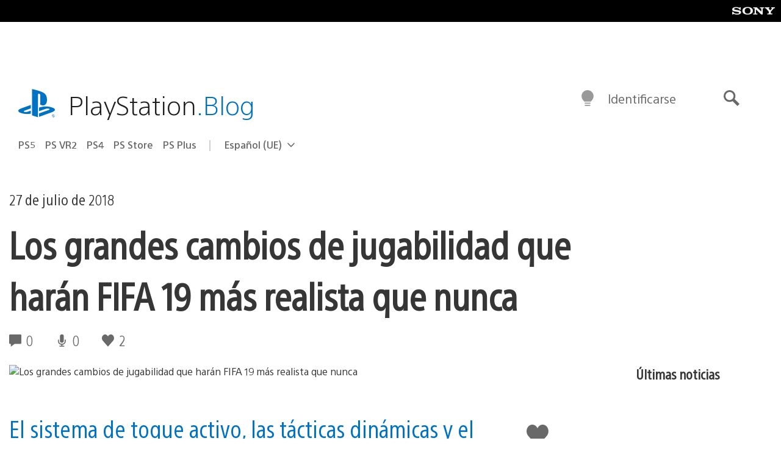

--- FILE ---
content_type: application/x-javascript;charset=utf-8
request_url: https://smetrics.aem.playstation.com/id?d_visid_ver=5.5.0&d_fieldgroup=A&mcorgid=BD260C0F53C9733E0A490D45%40AdobeOrg&mid=90357448072230599230936253559273724142&ts=1768677475401
body_size: -41
content:
{"mid":"90357448072230599230936253559273724142"}